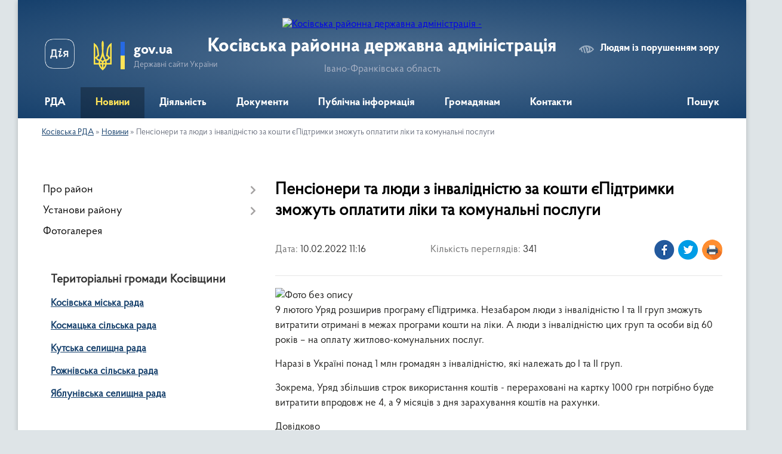

--- FILE ---
content_type: text/html; charset=UTF-8
request_url: https://kosivrda.gov.ua/news/1644484684/
body_size: 12564
content:
<!DOCTYPE html>
<html lang="uk">
<head>
	<!--[if IE]><meta http-equiv="X-UA-Compatible" content="IE=edge"><![endif]-->
	<meta charset="utf-8">
	<meta name="viewport" content="width=device-width, initial-scale=1">
	<!--[if IE]><script>
		document.createElement('header');
		document.createElement('nav');
		document.createElement('main');
		document.createElement('section');
		document.createElement('article');
		document.createElement('aside');
		document.createElement('footer');
		document.createElement('figure');
		document.createElement('figcaption');
	</script><![endif]-->
	<title>Пенсіонери та люди з інвалідністю за кошти єПідтримки зможуть оплатити ліки та комунальні послуги | Косівська районна державна адміністрація</title>
	<meta name="description" content=". 9 лютого Уряд розширив програму єПідтримка. Незабаром люди з інвалідністю І та ІІ груп зможуть витратити отримані в межах програми кошти на ліки. А люди з інвалідністю цих груп та особи від 60 років &amp;ndash; на оплату житлово-комунальних п">
	<meta name="keywords" content="Пенсіонери, та, люди, з, інвалідністю, за, кошти, єПідтримки, зможуть, оплатити, ліки, та, комунальні, послуги, |, Косівська, районна, державна, адміністрація">

	
		<meta property="og:image" content="https://rada.info/upload/users_files/24686114/75b919080e729ef7f5c9b13093c1129d.jpg">
	<meta property="og:image:width" content="768">
	<meta property="og:image:height" content="680">
			<meta property="og:title" content="Пенсіонери та люди з інвалідністю за кошти єПідтримки зможуть оплатити ліки та комунальні послуги">
			<meta property="og:description" content="
9 лютого Уряд розширив програму єПідтримка. Незабаром люди з інвалідністю І та ІІ груп зможуть витратити отримані в межах програми кошти на ліки. А люди з інвалідністю цих груп та особи від 60 років &amp;ndash; на оплату житлово-комунальних послуг.">
			<meta property="og:type" content="article">
	<meta property="og:url" content="https://kosivrda.gov.ua/news/1644484684/">
		
	<link rel="apple-touch-icon" sizes="57x57" href="https://rda.org.ua/apple-icon-57x57.png">
	<link rel="apple-touch-icon" sizes="60x60" href="https://rda.org.ua/apple-icon-60x60.png">
	<link rel="apple-touch-icon" sizes="72x72" href="https://rda.org.ua/apple-icon-72x72.png">
	<link rel="apple-touch-icon" sizes="76x76" href="https://rda.org.ua/apple-icon-76x76.png">
	<link rel="apple-touch-icon" sizes="114x114" href="https://rda.org.ua/apple-icon-114x114.png">
	<link rel="apple-touch-icon" sizes="120x120" href="https://rda.org.ua/apple-icon-120x120.png">
	<link rel="apple-touch-icon" sizes="144x144" href="https://rda.org.ua/apple-icon-144x144.png">
	<link rel="apple-touch-icon" sizes="152x152" href="https://rda.org.ua/apple-icon-152x152.png">
	<link rel="apple-touch-icon" sizes="180x180" href="https://rda.org.ua/apple-icon-180x180.png">
	<link rel="icon" type="image/png" sizes="192x192"  href="https://rda.org.ua/android-icon-192x192.png">
	<link rel="icon" type="image/png" sizes="32x32" href="https://rda.org.ua/favicon-32x32.png">
	<link rel="icon" type="image/png" sizes="96x96" href="https://rda.org.ua/favicon-96x96.png">
	<link rel="icon" type="image/png" sizes="16x16" href="https://rda.org.ua/favicon-16x16.png">
	<link rel="manifest" href="https://rda.org.ua/manifest.json">
	<meta name="msapplication-TileColor" content="#ffffff">
	<meta name="msapplication-TileImage" content="https://rda.org.ua/ms-icon-144x144.png">
	<meta name="theme-color" content="#ffffff">

	
		<meta name="robots" content="">
	
    <link rel="preload" href="https://rda.org.ua/themes/km2/css/styles_vip.css?v=2.31" as="style">
	<link rel="stylesheet" href="https://rda.org.ua/themes/km2/css/styles_vip.css?v=2.31">
	<link rel="stylesheet" href="https://rda.org.ua/themes/km2/css/479/theme_vip.css?v=1768718842">
	<!--[if lt IE 9]>
	<script src="https://oss.maxcdn.com/html5shiv/3.7.2/html5shiv.min.js"></script>
	<script src="https://oss.maxcdn.com/respond/1.4.2/respond.min.js"></script>
	<![endif]-->
	<!--[if gte IE 9]>
	<style type="text/css">
		.gradient { filter: none; }
	</style>
	<![endif]-->

</head>
<body class="">

	<a href="#top_menu" class="skip-link link" aria-label="Перейти до головного меню (Alt+1)" accesskey="1">Перейти до головного меню (Alt+1)</a>
	<a href="#left_menu" class="skip-link link" aria-label="Перейти до бічного меню (Alt+2)" accesskey="2">Перейти до бічного меню (Alt+2)</a>
    <a href="#main_content" class="skip-link link" aria-label="Перейти до головного вмісту (Alt+3)" accesskey="3">Перейти до текстового вмісту (Alt+3)</a>



	
	<div class="wrap">
		
		<header>
			<div class="header_wrap">
				<div class="logo">
					<a href="https://kosivrda.gov.ua/" id="logo" class="form_2">
						<img src="https://rada.info/upload/users_files/24686114/gerb/CAI2.png" alt="Косівська районна державна адміністрація - ">
					</a>
				</div>
				<div class="title">
					<div class="slogan_1">Косівська районна державна адміністрація</div>
					<div class="slogan_2">Івано-Франківська область</div>
				</div>
				<div class="gov_ua_block">
					<a class="diia" href="https://diia.gov.ua/" target="_blank" rel="nofollow" title="Державні послуги онлайн"><img src="https://rda.org.ua/themes/km2/img/diia.png" alt="Логотип Diia"></a>
					<img src="https://rda.org.ua/themes/km2/img/gerb.svg" class="gerb" alt="Державний Герб України">
					<span class="devider"></span>
					<div class="title">
						<b>gov.ua</b>
						<span>Державні сайти України</span>
					</div>
				</div>
								<div class="alt_link">
					<a href="#" rel="nofollow" title="Посилання на версію для людей із порушенням зору" tabindex="1" onclick="return set_special('fd347af87c4b95df91210388fdeb54ad87a6ff79');">Людям із порушенням зору</a>
				</div>
								
				<section class="top_nav">
					<nav class="main_menu">
						<ul id="top_menu">
														<li class=" has-sub">
								<a href="https://kosivrda.gov.ua/main/"><span>РДА</span></a>
																<button onclick="return show_next_level(this);" aria-label="Показати підменю"></button>
																								<ul>
																		<li>
										<a href="https://kosivrda.gov.ua/misiya-funkcii-zavdannya-napryami-diyalnosti-14-21-28-22-12-2021/">Місія, функції, завдання, напрями діяльності</a>
																													</li>
																		<li>
										<a href="https://kosivrda.gov.ua/kerivnictvo-10-05-11-15-12-2021/">Керівництво</a>
																													</li>
																		<li class="has-sub">
										<a href="https://kosivrda.gov.ua/struktura-10-05-18-15-12-2021/">Структура</a>
																				<button onclick="return show_next_level(this);" aria-label="Показати підменю"></button>
																														<ul>
																						<li>
												<a href="https://kosivrda.gov.ua/aparat-16-59-23-15-12-2021/">Апарат</a>
											</li>
																						<li>
												<a href="https://kosivrda.gov.ua/upravlinnya-socialnogo-zahistu-naselennya-16-59-31-15-12-2021/">Управління соціального захисту населення</a>
											</li>
																						<li>
												<a href="https://kosivrda.gov.ua/viddil-informacijnoi-diyalnosti-ta-komunikacij-z-gromadskistju-16-59-39-15-12-2021/">Відділ інформаційної діяльності та комунікацій з громадськістю</a>
											</li>
																						<li>
												<a href="https://kosivrda.gov.ua/viddil-cifrovogo-rozvitku-cifrovih-transformacij-i-cifrovizacii-16-59-47-15-12-2021/">Відділ цифрового розвитку, цифрових трансформацій і цифровізації</a>
											</li>
																						<li>
												<a href="https://kosivrda.gov.ua/viddil-z-pitan-mobilizacijnoi-oboronnoi-roboti-civilnogo-zahistu-ta-vzaemodii-z-pravoohoronnimi-organami-16-59-56-15-12-2021/">Відділ цивільного захисту та оборонної роботи</a>
											</li>
																						<li>
												<a href="https://kosivrda.gov.ua/viddil-finansiv-17-00-05-15-12-2021/">Відділ фінансів</a>
											</li>
																						<li>
												<a href="https://kosivrda.gov.ua/viddil-zabezpechennya-vzaemodii-z-organami-miscevogo-samovryaduvannya-17-00-13-15-12-2021/">Відділ забезпечення взаємодії з органами місцевого самоврядування</a>
											</li>
																						<li>
												<a href="https://kosivrda.gov.ua/viddil-ekonomiki-agropromislovogo-rozvitku-osviti-ohoroni-zdorov’ya-kulturi-sportu-ta-turizmu-17-00-21-15-12-2021/">Відділ економічного розвитку</a>
											</li>
																						<li>
												<a href="https://kosivrda.gov.ua/viddil-budivnictva-zhitlovokomunalnogo-gospodarstva-mistobuduvannya-ta-arhitekturi-17-00-32-15-12-2021/">Відділ будівництва, житлово-комунального господарства, містобудування та архітектури</a>
											</li>
																						<li>
												<a href="https://kosivrda.gov.ua/arhivnij-viddil-17-00-42-15-12-2021/">Архівний відділ</a>
											</li>
																						<li>
												<a href="https://kosivrda.gov.ua/sluzhba-u-spravah-ditej-17-00-51-15-12-2021/">Служба у справах дітей</a>
											</li>
																						<li>
												<a href="https://kosivrda.gov.ua/golovnij-specialist-z-pitan-mobilizacijnoi-roboti-10-36-44-08-12-2023/">Сектор мобілізаційної роботи</a>
											</li>
																						<li>
												<a href="https://kosivrda.gov.ua/sektor-veteranskoi-politiki-13-44-00-30-01-2024/">Відділ з питань ветеранської політики</a>
											</li>
																						<li>
												<a href="https://kosivrda.gov.ua/vnutrishnij-audit-13-50-42-23-04-2025/">Внутрішній аудит</a>
											</li>
																						<li>
												<a href="https://kosivrda.gov.ua/golovnij-specialist-z-kontrolju-13-50-40-05-01-2026/">Головний спеціаліст з контролю</a>
											</li>
																																</ul>
																			</li>
																		<li>
										<a href="https://kosivrda.gov.ua/rozporyadok-roboti-10-05-43-15-12-2021/">Розпорядок роботи</a>
																													</li>
																		<li>
										<a href="https://kosivrda.gov.ua/reglament-roboti-10-05-51-15-12-2021/">Регламент роботи</a>
																													</li>
																		<li>
										<a href="https://kosivrda.gov.ua/ochischennya-vladi-08-19-32-15-02-2024/">Очищення влади</a>
																													</li>
																										</ul>
															</li>
														<li class="active has-sub">
								<a href="https://kosivrda.gov.ua/news/"><span>Новини</span></a>
																<button onclick="return show_next_level(this);" aria-label="Показати підменю"></button>
																								<ul>
																		<li>
										<a href="https://kosivrda.gov.ua/protidiya-rosijskij-agresii-10-48-34-21-04-2022/">Протидія російській агресії</a>
																													</li>
																		<li>
										<a href="https://kosivrda.gov.ua/covid19-10-14-20-15-12-2021/">COVID-19</a>
																													</li>
																		<li>
										<a href="https://kosivrda.gov.ua/vakcinaciya-10-14-58-15-12-2021/">Вакцинація</a>
																													</li>
																		<li>
										<a href="https://kosivrda.gov.ua/evrointegraciya-11-22-37-14-06-2023/">Євроінтеграція</a>
																													</li>
																		<li>
										<a href="https://kosivrda.gov.ua/velike-budivnictvo-10-14-04-15-12-2021/">Велике будівництво</a>
																													</li>
																		<li>
										<a href="https://kosivrda.gov.ua/gid-z-derzhanih-poslug-novini-13-15-31-29-12-2021/">Гід з держаних послуг (новини)</a>
																													</li>
																		<li>
										<a href="https://kosivrda.gov.ua/bezbarernist-13-46-11-29-12-2021/">Безбар'єрність</a>
																													</li>
																		<li>
										<a href="https://kosivrda.gov.ua/genderna-rivnist-11-08-03-02-05-2025/">Гендерна рівність</a>
																													</li>
																		<li>
										<a href="https://kosivrda.gov.ua/statistichni-dani-10-15-25-15-12-2021/">Статистичні дані</a>
																													</li>
																		<li>
										<a href="https://kosivrda.gov.ua/anonsi-podij-13-33-50-29-12-2021/">Анонси подій</a>
																													</li>
																		<li>
										<a href="https://kosivrda.gov.ua/ogoloshennya-16-15-08-29-06-2022/">Оголошення</a>
																													</li>
																		<li>
										<a href="https://kosivrda.gov.ua/privitannya-z-nagodi-svyat-10-15-05-15-12-2021/">Привітання з нагоди свят</a>
																													</li>
																		<li>
										<a href="https://kosivrda.gov.ua/zvernennya-do-pam’yatnih-dat-10-15-16-15-12-2021/">Звернення</a>
																													</li>
																		<li>
										<a href="https://kosivrda.gov.ua/spivchuttya-13-14-53-29-12-2021/">Співчуття</a>
																													</li>
																		<li>
										<a href="https://kosivrda.gov.ua/vnutrishnij-audit-13-43-32-23-04-2025/">Внутрішній аудит</a>
																													</li>
																										</ul>
															</li>
														<li class=" has-sub">
								<a href="https://kosivrda.gov.ua/diyalnist-2-10-59-19-17-12-2021/"><span>Діяльність</span></a>
																<button onclick="return show_next_level(this);" aria-label="Показати підменю"></button>
																								<ul>
																		<li>
										<a href="https://kosivrda.gov.ua/bjudzhet-10-06-05-15-12-2021/">Бюджет</a>
																													</li>
																		<li class="has-sub">
										<a href="https://kosivrda.gov.ua/antikorupcijna-diyalnist-10-06-11-15-12-2021/">Антикорупційна діяльність</a>
																				<button onclick="return show_next_level(this);" aria-label="Показати підменю"></button>
																														<ul>
																						<li>
												<a href="https://kosivrda.gov.ua/diyalnist-upovnovazhenoi-osobi-z-pitan-zapobigannya-ta-viyavlennya-korupcii-13-42-18-26-01-2022/">Діяльність уповноваженої особи з питань запобігання та виявлення корупції</a>
											</li>
																						<li>
												<a href="https://kosivrda.gov.ua/deklaruvannya-13-46-58-26-01-2022/">Декларування</a>
											</li>
																						<li>
												<a href="https://kosivrda.gov.ua/nacionalne-agentstvo-z-pitan-zapobigannya-korupcii-13-48-49-26-01-2022/"><a href="https://nazk.gov.ua/uk/" target="_self">Національне агентство з питань запобігання корупції</a></a>
											</li>
																						<li>
												<a href="https://kosivrda.gov.ua/edinij-derzhavnij-reestr-osib-yaki-vchinili-korupcijni-abo-povyazani-z-korupcieju-pravoporushennya-13-51-01-26-01-2022/"><a href="https://corruptinfo.nazk.gov.ua/" target="_self">Єдиний Державний реєстр осіб, які вчинили корупційні або пов'язані з корупцією правопорушення</a></a>
											</li>
																						<li>
												<a href="https://kosivrda.gov.ua/baza-znan-11-46-17-04-07-2024/">БАЗА ЗНАНЬ</a>
											</li>
																																</ul>
																			</li>
																		<li>
										<a href="https://kosivrda.gov.ua/oboronna-robota-10-06-18-15-12-2021/">Оборонна робота</a>
																													</li>
																		<li>
										<a href="https://kosivrda.gov.ua/operativna-informaciya-z-pitan-civilnogo-zahistu-10-07-02-15-12-2021/">Цивільний захист</a>
																													</li>
																		<li>
										<a href="https://kosivrda.gov.ua/regulyatorna-diyalnist-10-06-33-15-12-2021/">Регуляторна діяльність</a>
																													</li>
																		<li>
										<a href="https://kosivrda.gov.ua/publichni-zakupivli-10-06-40-15-12-2021/">Публічні закупівлі</a>
																													</li>
																		<li>
										<a href="https://kosivrda.gov.ua/pravova-dopomoga-10-06-47-15-12-2021/">Правова допомога</a>
																													</li>
																		<li>
										<a href="https://kosivrda.gov.ua/ohorona-zdorovya-10-25-53-06-07-2023/">Охорона здоров'я</a>
																													</li>
																		<li>
										<a href="https://kosivrda.gov.ua/osvita-11-15-40-10-07-2023/">Освіта</a>
																													</li>
																		<li>
										<a href="https://kosivrda.gov.ua/zviti-golovi-rajderzhadministracii-16-09-39-30-06-2022/">Звіти голови райдержадміністрації</a>
																													</li>
																		<li>
										<a href="https://kosivrda.gov.ua/pokazniki-rozrahunkiv-za-energonosii-10-07-10-15-12-2021/">Показники розрахунків за енергоносії</a>
																													</li>
																		<li>
										<a href="https://kosivrda.gov.ua/zakupivli-za-rahunok-koshtiv-rajonnogo-bjudzhetu-10-07-20-15-12-2021/">Закупівлі за рахунок коштів районного бюджету</a>
																													</li>
																										</ul>
															</li>
														<li class=" has-sub">
								<a href="https://kosivrda.gov.ua/docs/"><span>Документи</span></a>
																<button onclick="return show_next_level(this);" aria-label="Показати підменю"></button>
																								<ul>
																		<li class="has-sub">
										<a href="https://kosivrda.gov.ua/rozporyadzhennya-rda-16-28-53-16-12-2021/">Розпорядження РДА</a>
																				<button onclick="return show_next_level(this);" aria-label="Показати підменю"></button>
																														<ul>
																						<li>
												<a href="https://kosivrda.gov.ua/rozporyadzhennya-2026-rik-15-29-13-14-01-2026/">Розпорядження 2026 рік</a>
											</li>
																						<li>
												<a href="https://kosivrda.gov.ua/rozporyadzhennya-2025-rik-15-35-56-03-01-2025/">Розпорядження 2025 рік</a>
											</li>
																						<li>
												<a href="https://kosivrda.gov.ua/rozporyadzhennya-2024-rik-13-14-49-08-01-2024/">Розпорядження 2024 рік</a>
											</li>
																						<li>
												<a href="https://kosivrda.gov.ua/rozporyadzhennya-2022-rik-14-54-13-03-01-2023/">Розпорядження 2023 рік</a>
											</li>
																						<li>
												<a href="https://kosivrda.gov.ua/rozporyadzhennya-2022-13-41-37-04-01-2022/">Розпорядження 2022 рік</a>
											</li>
																						<li>
												<a href="https://kosivrda.gov.ua/rozporyadzhennya-2021-rik-15-36-39-17-12-2021/">Розпорядження 2021 рік</a>
											</li>
																																</ul>
																			</li>
																		<li class="has-sub">
										<a href="https://kosivrda.gov.ua/proekti-normativnopravovih-dokumentiv-16-29-09-16-12-2021/">Накази</a>
																				<button onclick="return show_next_level(this);" aria-label="Показати підменю"></button>
																														<ul>
																						<li>
												<a href="https://kosivrda.gov.ua/nakazi-2025-14-16-00-20-02-2025/">Накази 2025 рік</a>
											</li>
																						<li>
												<a href="https://kosivrda.gov.ua/nakazi-2022-rik-15-45-29-18-02-2022/">Накази 2022 рік</a>
											</li>
																																</ul>
																			</li>
																		<li>
										<a href="https://kosivrda.gov.ua/rajonni-cilovi-programi-16-29-23-16-12-2021/">Районні цільові програми</a>
																													</li>
																		<li>
										<a href="https://kosivrda.gov.ua/pasporti-bjudzhetnih-program-16-29-36-16-12-2021/">Паспорти бюджетних програм</a>
																													</li>
																		<li class="has-sub">
										<a href="https://kosivrda.gov.ua/finansova-zvitnist-16-29-52-16-12-2021/">Фінансова звітність</a>
																				<button onclick="return show_next_level(this);" aria-label="Показати підменю"></button>
																														<ul>
																						<li>
												<a href="https://kosivrda.gov.ua/finansova-zvitnist-rda-13-38-44-17-01-2023/">Фінансова звітність РДА</a>
											</li>
																						<li>
												<a href="https://kosivrda.gov.ua/finansova-zvitnist-viddilu-budivnictva-zhitlovokomunalnogo-gospodarstva-mistobuduvannya-ta-arhitekturi-21-58-33-17-01-2023/">Фінансова звітність відділу будівництва, житлово-комунального господарства, містобудування та архітектури</a>
											</li>
																						<li>
												<a href="https://kosivrda.gov.ua/finansova-zvitnist-upravlinnya-socialnogo-zahistu-naselennya-08-44-35-18-01-2023/">Фінансова звітність управління соціального захисту населення</a>
											</li>
																						<li>
												<a href="https://kosivrda.gov.ua/finansova-zvitnist-sluzhbi-u-spravah-ditej-13-24-49-21-03-2024/">Фінансова звітність служби у справах дітей</a>
											</li>
																						<li>
												<a href="https://kosivrda.gov.ua/finansova-zvitnist-viddilu-finansiv-13-47-27-07-05-2025/">Фінансова звітність відділу фінансів</a>
											</li>
																																</ul>
																			</li>
																										</ul>
															</li>
														<li class=" has-sub">
								<a href="https://kosivrda.gov.ua/publichna-informaciya-10-04-22-15-12-2021/"><span>Публічна інформація</span></a>
																<button onclick="return show_next_level(this);" aria-label="Показати підменю"></button>
																								<ul>
																		<li class="has-sub">
										<a href="https://kosivrda.gov.ua/opriljudnena-informaciya-na-vebsajti-rda-vidpovidno-do-vimog-st15-zakonu-ukraini-pro-dostup-do-publichnoi-informacii-10-08-12-15-12-2021/">Оприлюднена інформація на вебсайті РДА відповідно до вимог ст.15 Закону України «Про доступ до публічної інформації»</a>
																				<button onclick="return show_next_level(this);" aria-label="Показати підменю"></button>
																														<ul>
																						<li>
												<a href="https://kosivrda.gov.ua/vidomosti-pro-oplatu-praci-12-05-08-26-09-2022/">Відомості про оплату праці</a>
											</li>
																						<li>
												<a href="https://kosivrda.gov.ua/principi-formuvannya-oplati-praci-12-09-18-26-09-2022/">Принципи формування оплати праці</a>
											</li>
																																</ul>
																			</li>
																		<li>
										<a href="https://kosivrda.gov.ua/vikoristannya-koshtiv-vidilenih-z-fondu-likvidacii-naslidkiv-zbrojnoi-agresii-10-19-22-19-10-2023/">Використання коштів, виділених з Фонду ліквідації наслідків збройної агресії</a>
																													</li>
																		<li>
										<a href="https://kosivrda.gov.ua/podannya-zapitu-10-08-21-15-12-2021/">Подання запиту</a>
																													</li>
																		<li>
										<a href="https://kosivrda.gov.ua/normativni-dokumenti-10-08-28-15-12-2021/">Нормативні документи</a>
																													</li>
																		<li>
										<a href="https://kosivrda.gov.ua/zviti-schodo-dostupu-do-publichnoi-informacii-10-08-35-15-12-2021/">Звіти щодо доступу до публічної інформації</a>
																													</li>
																		<li>
										<a href="https://kosivrda.gov.ua/poryadok-oskarzhennya-rishen-abo-bezdiyalnosti-rozporyadnika-informacii-10-08-42-15-12-2021/">Порядок оскарження рішень або бездіяльності розпорядника інформації</a>
																													</li>
																		<li>
										<a href="https://kosivrda.gov.ua/sistema-obliku-publichnoi-informacii-10-08-48-15-12-2021/">Система обліку публічної інформації</a>
																													</li>
																										</ul>
															</li>
														<li class=" has-sub">
								<a href="https://kosivrda.gov.ua/gromadyanam-10-03-07-15-12-2021/"><span>Громадянам</span></a>
																<button onclick="return show_next_level(this);" aria-label="Показати підменю"></button>
																								<ul>
																		<li class="has-sub">
										<a href="https://kosivrda.gov.ua/zvernennya-gromadyan-10-10-26-15-12-2021/">Звернення громадян</a>
																				<button onclick="return show_next_level(this);" aria-label="Показати підменю"></button>
																														<ul>
																						<li>
												<a href="https://kosivrda.gov.ua/prijom-gromadyan-10-39-33-19-01-2022/">Прийом громадян</a>
											</li>
																						<li>
												<a href="https://kosivrda.gov.ua/poshtova-skrinka-16-36-05-17-01-2023/">Поштова скринька</a>
											</li>
																						<li>
												<a href="https://kosivrda.gov.ua/telefon-doviri-rajonnoi-derzhavnoi-administracii-16-37-15-17-01-2023/">Телефон довіри</a>
											</li>
																						<li>
												<a href="https://kosivrda.gov.ua/zviti-pro-kilkist-zapitiv-na-publichnu-informaciju-12-09-56-13-01-2026/">Звіти про кількість запитів на публічну інформацію</a>
											</li>
																						<li>
												<a href="https://kosivrda.gov.ua/zviti-pro-kilkist-zapitiv-na-publichnu-informaciju-12-09-56-13-01-2026/">Звіти про кількість запитів на публічну інформацію</a>
											</li>
																																</ul>
																			</li>
																		<li>
										<a href="https://kosivrda.gov.ua/oblasnij-kontaktnij-centr-10-10-33-15-12-2021/">Обласний контактний центр</a>
																													</li>
																		<li>
										<a href="https://kosivrda.gov.ua/garyacha-telefonna-liniya-golovi-rda-10-10-46-15-12-2021/">«Гаряча» телефонна лінія</a>
																													</li>
																		<li>
										<a href="https://kosivrda.gov.ua/povidom-pro-korupciju-10-10-56-15-12-2021/">Повідом про корупцію</a>
																													</li>
																		<li>
										<a href="https://kosivrda.gov.ua/protidiya-torgivli-ljudmi-10-11-05-15-12-2021/">Протидія торгівлі людьми</a>
																													</li>
																		<li>
										<a href="https://kosivrda.gov.ua/protidiya-domashnomu-nasilstvu-10-11-13-15-12-2021/">Протидія домашньому насильству</a>
																													</li>
																		<li>
										<a href="https://kosivrda.gov.ua/protidiya-domashnomu-nasilstvu-10-11-26-15-12-2021/">Гендерна рівність</a>
																													</li>
																		<li>
										<a href="https://kosivrda.gov.ua/dopomoga-poryad-14-36-51-16-06-2022/">Допомога поряд</a>
																													</li>
																										</ul>
															</li>
														<li class=" has-sub">
								<a href="https://kosivrda.gov.ua/feedback/"><span>Контакти</span></a>
																<button onclick="return show_next_level(this);" aria-label="Показати підменю"></button>
																								<ul>
																		<li>
										<a href="https://kosivrda.gov.ua/juridichna-adresa-kosivskoi-rajonnoi-derzhavnoi-administracii-15-24-18-22-12-2021/">Юридична адреса Косівської районної державної адміністрації</a>
																													</li>
																										</ul>
															</li>
																				</ul>
					</nav>
					&nbsp;
					<button class="menu-button" id="open-button"><i class="fas fa-bars"></i> Меню сайту</button>
					<a href="https://kosivrda.gov.ua/search/" rel="nofollow" class="search_button">Пошук</a>
				</section>
				
			</div>
		</header>
				
		<section class="bread_crumbs">
		<div xmlns:v="http://rdf.data-vocabulary.org/#"><a href="https://kosivrda.gov.ua/">Косівська РДА</a> &raquo; <a href="https://kosivrda.gov.ua/news/">Новини</a>  &raquo; <span>Пенсіонери та люди з інвалідністю за кошти єПідтримки зможуть оплатити ліки та комунальні послуги</span></div>
	</section>
	
	<section class="center_block">
		<div class="row">
			<div class="grid-30 fr">
				<aside>
				
										
					<nav class="sidebar_menu" id="left_menu">
						<ul>
														<li class=" has-sub">
								<a href="https://kosivrda.gov.ua/pro-rajon-10-03-54-15-12-2021/"><span>Про район</span></a>
																<button onclick="return show_next_level(this);" aria-label="Показати підменю"></button>
																								<ul>
																		<li class="">
										<a href="https://kosivrda.gov.ua/plichoplich-vseukrainski-shkilni-ligi-15-01-48-02-02-2024/"><span>Пліч-о-пліч Всеукраїнські шкільні ліги</span></a>
																													</li>
																		<li class="">
										<a href="https://kosivrda.gov.ua/drugij-blagodijnij-aukcion-15-54-01-24-10-2023/"><span>Другий благодійний аукціон</span></a>
																													</li>
																		<li class="">
										<a href="https://kosivrda.gov.ua/tretij-blagodijnij-aukcion-16-51-47-25-04-2024/"><span>Третій благодійний аукціон</span></a>
																													</li>
																										</ul>
															</li>
														<li class=" has-sub">
								<a href="https://kosivrda.gov.ua/ustanovi-rajonu-16-46-32-16-12-2021/"><span>Установи району</span></a>
																<button onclick="return show_next_level(this);" aria-label="Показати підменю"></button>
																								<ul>
																		<li class="">
										<a href="https://kosivrda.gov.ua/kosivska-rajonna-filiya-ivanofrankivskogo-oblasnogo-centru-zajnyatosti-16-47-09-16-12-2021/"><span>Косівська районна філія Івано-Франківського обласного центру зайнятості</span></a>
																													</li>
																		<li class="">
										<a href="https://kosivrda.gov.ua/knp-kosivska-centralna-rajonna-likarnya-16-47-24-16-12-2021/"><span>КНП «Косівська центральна районна лікарня»</span></a>
																													</li>
																		<li class="">
										<a href="https://kosivrda.gov.ua/kosivskij-rajonnij-teritorialnij-centr-komplektuvannya-ta-socialnoi-pidtrimki-16-47-38-16-12-2021/"><span>Косівський районний територіальний центр комплектування та соціальної підтримки</span></a>
																													</li>
																		<li class="">
										<a href="https://kosivrda.gov.ua/kosivskoverhovinskij-mizhrajonnij-viddil-du-ifockph-mozu-16-47-54-16-12-2021/"><span>Косівсько-Верховинський міжрайонний  відділ ДУ «ІФОЦКПХ МОЗУ»</span></a>
																													</li>
																		<li class="">
										<a href="https://kosivrda.gov.ua/kosivskij-viddil-golovnogo-upravlinnya-derzhprodspozhivsluzhbi-v-ivanofrankivskij-oblasti-16-48-09-16-12-2021/"><span>Косівський відділ Коломийського районного управління Головного управління Держпродспоживслужби в Івано-Франківській області</span></a>
																													</li>
																		<li class="">
										<a href="https://kosivrda.gov.ua/viddil-kosivske-bjuro-pravovoi-dopomogi-kolomijskogo-miscevogo-centru-z-nadannya-bezoplatnoi-vtorinnoi-pravovoi-dopomogi-16-48-55-16-12-2021/"><span>Відділ «Косівське бюро правової допомоги» Коломийського місцевого центру з надання безоплатної вторинної правової допомоги</span></a>
																													</li>
																		<li class="">
										<a href="https://kosivrda.gov.ua/kosivskij-rajonnij-viddil-policii-gunp-v-ivanofrankivskij-oblasti-13-39-15-11-07-2022/"><span>Косівський районний відділ поліції ГУНП в Івано-Франківській області</span></a>
																													</li>
																		<li class="">
										<a href="https://kosivrda.gov.ua/kosivskij-rajonnij-viddil-gu-dsns-ukraini-v-ivanofrankivskij-oblasti-16-49-40-16-12-2021/"><span>Косівський районний відділ ГУ ДСНС України в Івано-Франківській області</span></a>
																													</li>
																		<li class="">
										<a href="https://kosivrda.gov.ua/rajonnij-sektor-filii-du-centr-probacii-15-07-54-18-02-2022/"><span>Районний сектор філії ДУ «Центр пробації»</span></a>
																													</li>
																		<li class="">
										<a href="https://kosivrda.gov.ua/viddil-obslugovuvannya-gromadyan-№9-servisnogo-centru-upravlinnya-obslugovuvannya-gromadyan-golovnogo-upravlinnya-pensijnogo-fondu-ukraini-v-ivanofrankivskij-oblasti-11-35-35-20-05-2022/"><span>Відділ обслуговування громадян №9 (сервісного центру) управління обслуговування громадян Головного управління  Пенсійного фонду України  в Івано-Франківській області</span></a>
																													</li>
																		<li class="">
										<a href="https://kosivrda.gov.ua/derzhenergonaglyad-14-30-39-17-08-2022/"><span>Держенергонагляд</span></a>
																													</li>
																		<li class="">
										<a href="https://kosivrda.gov.ua/derzhenergoefektivnist-08-54-03-13-10-2022/"><span>Енергоефективність</span></a>
																													</li>
																										</ul>
															</li>
														<li class="">
								<a href="https://kosivrda.gov.ua/photo/"><span>Фотогалерея</span></a>
																							</li>
													</ul>
						
												
					</nav>

									
					
					
					
										<div id="banner_block">

						<h3><strong>Територіальні громади Косівщини</strong></h3>

<p><a rel="nofollow" href="https://kosivmr.gov.ua/" rel="nofollow"><strong>Косівська міська рада</strong></a></p>

<p><strong><a rel="nofollow" href="https://kosmacka-gromada.gov.ua/" rel="nofollow">Космацька сільська рада</a></strong></p>

<p><strong><a rel="nofollow" href="http://kuty-rada.gov.ua" rel="nofollow">Кутська селищна рада</a></strong></p>

<p><strong><a rel="nofollow" href="http://rozhnivska.gromada.org.ua/" rel="nofollow">Рожнівська сільська рада</a></strong></p>

<p><strong><a rel="nofollow" href="http://yablunivska.gromada.org.ua/" rel="nofollow">Яблунівська селищна рада</a></strong></p>

<p>&nbsp;</p>

<p><a rel="nofollow" href="http://kosivska.rda.org.ua/garyacha-telefonna-liniya-golovi-rda-10-10-46-15-12-2021/" rel="nofollow"><img alt="Фото без опису" src="https://rada.info/upload/users_files/24686114/c89ef66f7705d410a507b1bb09bcc348.png" style="width: 565px; height: 289px;" /></a></p>

<p><img alt="Фото без опису" src="https://rada.info/upload/users_files/24686114/28ec4f92aa99591da192e7f468f7641b.png" style="width: 641px; height: 377px;" /></p>

<p><a rel="nofollow" href="https://storm.mvs.gov.ua/" rel="nofollow"><img alt="Долучайся до бригад добровольців!" src="https://rada.info/upload/users_files/24686114/2b2bbfef368c2c98879f2dd00f18d93f.jpg" style="width: 366px; height: 337px;" /></a></p>

<p><a rel="nofollow" href="https://minre.gov.ua/" rel="nofollow"><img alt="Фото без опису" src="https://rada.info/upload/users_files/24686114/460e4313426166fd2b19cc62f8d513c9.jpg" style="width: 1280px; height: 960px;" /></a></p>

<p><a rel="nofollow" href="https://kosivrda.gov.ua/news/1645600145/" rel="nofollow"><img alt="Фото без опису" src="https://rada.info/upload/users_files/24686114/22ad4c3f3bcf664e4d406eed5fefd372.png" style="width: 368px; height: 192px;" /></a></p>

<p><a rel="nofollow" href="https://www.helpforukrainians.info/ukrainian/" rel="nofollow"><img alt="Будьте в безпеці" src="https://rada.info/upload/users_files/24686114/c7bfc5b0cf0cc84d973ccf462e1cad17-123.png" style="width: 1417px; height: 597px;" /></a></p>

<p><a rel="nofollow" href="https://kosivrda.gov.ua/news/1653031412/" rel="nofollow"><img alt="Фото без опису" src="https://rada.info/upload/users_files/24686114/328a0ef1aea57c8585b8154f65fe8eea-123.jpg" style="width: 340px; height: 283px;" /></a></p>

<p><a rel="nofollow" href="https://shelter.dopomagai.org/" rel="nofollow" target="_blank"><img alt="Платформа з надання та пошуку безкоштовного житла " src="https://rada.info/upload/users_files/24686114/a9e396d563599bd054709d7b2acd4c58.png" /></a></p>

<p><a rel="nofollow" href="https://warcrimes.gov.ua/" rel="nofollow"><img alt="Фото без опису" src="https://rada.info/upload/users_files/24686114/3472eac192328657cb177fb52cba091c.png" style="width: 1200px; height: 630px;" /></a></p>

<p><a rel="nofollow" href="https://nads.gov.ua/news/rezerv-pratsivnykiv-derzhavnykh-orhaniv-dlia-roboty-na-deokupovanykh-terytoriiakh-ukrainy" rel="nofollow"><img alt="Фото без опису" src="https://rada.info/upload/users_files/24686114/347822ec65ffc49adb40b281461500ac.png" style="width: 1763px; height: 1478px;" /></a></p>

<p><a rel="nofollow" href="https://kosivrda.gov.ua/gid-z-derzhanih-poslug-novini-13-15-31-29-12-2021/" rel="nofollow"><img alt="Фото без опису" src="https://rada.info/upload/users_files/24686114/04c298e80069f20090f69faded84824d.jpg" style="width: 2480px; height: 2366px;" /></a></p>

<p><a rel="nofollow" href="https://howareu.com/" rel="nofollow"><img alt="Фото без опису" src="https://rada.info/upload/users_files/24686114/8dddd9ceea557fc14400683b6fdc2d4a.jpg" style="width: 1000px; height: 1000px;" /></a></p>

<p>&nbsp;</p>

<p>&nbsp;</p>

<p>&nbsp;</p>

<p><a rel="nofollow" href="http://kosivska.rda.org.ua/turizm-10-13-24-15-12-2021/" rel="nofollow"><strong><img alt="Фото без опису" src="https://rada.info/upload/users_files/24686114/14ecdbe52d6337c10306287cfaecf10b.png" style="width: 59px; height: 58px; float: left;" /></strong></a><strong><span style="font-size:8px;">&nbsp;</span></strong><br />
<span style="font-size:22px;"><a rel="nofollow" href="http://kosivska.rda.org.ua/turizm-10-13-24-15-12-2021/" rel="nofollow"><strong>Косівщина&nbsp;туристична</strong></a></span></p>

<p><iframe allow="accelerometer; autoplay; clipboard-write; encrypted-media; gyroscope; picture-in-picture" allowfullscreen="" data-sandbox="" frameborder="0" height="516" data-sandbox="" src="https://www.youtube.com/embed/Wii7ob03hsY" title="YouTube video player" width="917"></iframe></p>

<p><iframe allow="accelerometer; autoplay; clipboard-write; encrypted-media; gyroscope; picture-in-picture" allowfullscreen="" data-sandbox="" frameborder="0" height="516" data-sandbox="" src="https://www.youtube.com/embed/8gerPhrp8WI" title="YouTube video player" width="917"></iframe></p>

<p><iframe allow="accelerometer; autoplay; clipboard-write; encrypted-media; gyroscope; picture-in-picture" allowfullscreen="" data-sandbox="" frameborder="0" height="516" data-sandbox="" src="https://www.youtube.com/embed/zVdWtAyPL7M" title="YouTube video player" width="917"></iframe></p>

<h3>&nbsp;</h3>
						<div class="clearfix"></div>

						<style>
.sidebar_title {
    position: relative;
    margin-bottom: 25px;
    font-size: 1px;
    font-weight: normal;
    color: #FFF;
    line-height: 1;
}
main h1 {
    font-size: 28px;
}
</style>
						<div class="clearfix"></div>

					</div>
				
				</aside>
			</div>
			<div class="grid-70" id="main_content">

				<main>

																		<h1>Пенсіонери та люди з інвалідністю за кошти єПідтримки зможуть оплатити ліки та комунальні послуги</h1>


<div class="row ">
	<div class="grid-30 one_news_date">
		Дата: <span>10.02.2022 11:16</span>
	</div>
	<div class="grid-30 one_news_count">
		Кількість переглядів: <span>341</span>
	</div>
		<div class="grid-30 one_news_socials">
		<button class="social_share" data-type="fb" aria-label="Поширити новину у Фейсбук"><img src="https://rda.org.ua/themes/km2/img/share/fb.png" alt="Іконка поширення у Фейсбук"></button>
		<button class="social_share" data-type="tw" aria-label="Поширити статтю у Твітер"><img src="https://rda.org.ua/themes/km2/img/share/tw.png" alt="Іконка для поширення у Твітер"></button>
		<button class="print_btn" onclick="window.print();" aria-label="Роздрукувати"><img src="https://rda.org.ua/themes/km2/img/share/print.png" alt="Іконка для друку сторінки"></button>
	</div>
		<div class="clearfix"></div>
</div>

<hr>

<p><img alt="Фото без опису"  alt="" src="https://rada.info/upload/users_files/24686114/75b919080e729ef7f5c9b13093c1129d.jpg" style="width: 768px; height: 680px;" /><br />
9 лютого Уряд розширив програму єПідтримка. Незабаром люди з інвалідністю І та ІІ груп зможуть витратити отримані в межах програми кошти на ліки. А люди з інвалідністю цих груп та особи від 60 років &ndash; на оплату житлово-комунальних послуг.</p>

<p>Наразі в Україні понад 1 млн громадян з інвалідністю, які належать до І та ІІ груп.</p>

<p>Зокрема, Уряд збільшив строк використання коштів - перераховані на картку 1000 грн потрібно буде витратити впродовж не 4, а 9 місяців з дня зарахування коштів на рахунки.</p>

<p>Довідково</p>

<p>Програма розпочала свою роботу 19 грудня 2021 року та триватиме рік &ndash; до 18 грудня 2022 року. Вона буде реалізована в декілька етапів. На першому етапі, отримання коштів відбуватиметься через додаток &ldquo;Дія&rdquo;. На другому етапі (ІІ-ІІІ квартал 2022 року) буде запропоновано альтернативний офлайн-механізм щодо можливості подати звернення на отримання допомоги в офлайн форматі, над яким зараз працюють.</p>

<p>Як працює програма єПідтримка, можна дізнатися за цим посиланням&nbsp;<a href="https://e-aid.diia.gov.ua/?fbclid=IwAR1Y-Cb28aypJ9MHt3X111y9tjvR-G7j3j6WXbP2o3X3ElCkgIuYOKBr9lU" rel="noopener noreferrer" target="_blank">https://e-aid.diia.gov.ua.</a></p>

<p>Запитання та інструкцію з генерування COVID-сертифікатів&nbsp;<a href="https://covid19.diia.gov.ua/?fbclid=IwAR3kQPNUCcVC024QGZoXvCFyVGkWXocKcp82NgnmsPqYjhfNU1pMsie7W84" rel="noopener noreferrer" target="_blank">https://covid19.diia.gov.ua.</a></p>

<p>Відповіді на найпоширеніші запитання учасників програми&nbsp;<a href="http://vlada.pp.ua/goto/aHR0cHM6Ly9iaXQubHkvM0hJb0h1Qw==/" target="_blank" rel="nofollow" rel="noopener noreferrer" target="_blank">https://bit.ly/3HIoHuC</a></p>
<div class="clearfix"></div>

<hr>



<p><a href="https://kosivrda.gov.ua/news/" class="btn btn-grey" title="Повернутись до списку статей даного розділу">&laquo; повернутися</a></p>											
				</main>
				
			</div>
			<div class="clearfix"></div>
		</div>
	</section>
	
		<div class="banner-carousel" data-flickity='{ "cellAlign": "left", "contain": true, "autoPlay": 3000, "imagesLoaded": true, "wrapAround": true }'>
				<div class="carousel-cell">
			<a href="https://www.president.gov.ua" title="Президент України" rel="nofollow" target="_blank"><img src="https://rada.info/upload/users_files/24686114/slides/apu_.jpg" alt="Президент України"></a>
		</div>
				<div class="carousel-cell">
			<a href="https://www.kmu.gov.ua/" title="Урядовий портал" rel="nofollow" target="_blank"><img src="https://rada.info/upload/users_files/24686114/slides/kmu_.jpg" alt="Урядовий портал"></a>
		</div>
				<div class="carousel-cell">
			<a href="https://ukc.gov.ua/" title="Урядова «гаряча» лінія" rel="nofollow" target="_blank"><img src="https://rada.info/upload/users_files/24686114/slides/ICeA_ozoe.jpg" alt="Урядова «гаряча» лінія"></a>
		</div>
				<div class="carousel-cell">
			<a href="https://www.rada.gov.ua/" title="Верховна Рада України" rel="nofollow" target="_blank"><img src="https://rada.info/upload/users_files/24686114/slides/52b8892a2b128d8d88a0534965f2ae66.jpg" alt="Верховна Рада України"></a>
		</div>
				<div class="carousel-cell">
			<a href="https://www.if.gov.ua/" title="Івано-Франківська обласна державна адміністрація" rel="nofollow" target="_blank"><img src="https://rada.info/upload/users_files/24686114/slides/e_ozo.jpg" alt="Івано-Франківська обласна державна адміністрація"></a>
		</div>
				<div class="carousel-cell">
			<a href="https://guide.diia.gov.ua/" title="Запитай у Гіда" rel="nofollow" target="_blank"><img src="https://rada.info/upload/users_files/24686114/slides/36418257.jpg" alt="Запитай у Гіда"></a>
		</div>
				<div class="carousel-cell">
			<a href="https://www.cvk.gov.ua/" title="ЦЕНТРАЛЬНА ВИБОРЧА КОМІСІЯ" rel="nofollow" target="_blank"><img src="https://rada.info/upload/users_files/24686114/slides/cvk.jpg" alt="ЦЕНТРАЛЬНА ВИБОРЧА КОМІСІЯ"></a>
		</div>
				<div class="carousel-cell">
			<a href="https://export.gov.ua/" title="Дія-Бізнес.Експорт Єдиний експортний веб-портал" rel="nofollow" target="_blank"><img src="https://rada.info/upload/users_files/24686114/slides/Без-імені_2.jpg" alt="Дія-Бізнес.Експорт Єдиний експортний веб-портал"></a>
		</div>
			</div>
	
	<footer>
		
		<div class="row">
			<div class="grid-40 socials">
				<p>
					<a href="https://rda.org.ua/rss/479/" rel="nofollow" target="_blank" title="RSS-стрічка сайту"><i class="fas fa-rss"></i></a>
					<i class="fab fa-twitter"></i>					<i class="fab fa-instagram"></i>					<a href="https://www.facebook.com/rda.kosiv.info" rel="nofollow" target="_blank" title="Сторінка у Facebook"><i class="fab fa-facebook-f"></i></a>					<a href="https://www.youtube.com/channel/UCXhkWK8wxlXW72eY-udeOeA" rel="nofollow" target="_blank" title="Наш канал на Youtube"><i class="fab fa-youtube"></i></a>					<i class="fab fa-telegram"></i>					<a href="https://kosivrda.gov.ua/sitemap/" title="Мапа сайту"><i class="fas fa-sitemap"></i></a>
				</p>
				<p class="copyright">Косівська РДА - 2021-2026 &copy; Весь контент доступний за ліцензією <a href="https://creativecommons.org/licenses/by/4.0/deed.uk" target="_blank" rel="nofollow">Creative Commons Attribution 4.0 International License</a>, якщо не зазначено інше.</p>
			</div>
			<div class="grid-20 developers">
				<a href="https://vlada.ua/" rel="nofollow" target="_blank" title="Посилання на платформу, на якій зроблено сайт"><img src="https://rda.org.ua/themes/km2/img/vlada_online.svg?v=ua" class="svg" alt="Логотип Vlada.UA"></a><br>
				<span>офіційні сайти &laquo;під ключ&raquo;</span><br>
				для органів державної влади
			</div>
			<div class="grid-40 admin_auth_block">
								<p class="first"><a href="#" rel="nofollow" class="alt_link" title="Версія для людей із порушенням зору" onclick="return set_special('fd347af87c4b95df91210388fdeb54ad87a6ff79');">Людям із порушенням зору</a></p>
				<p><a href="#auth_block" class="open-popup" title="Авторизація для адміністратора"><i class="fa fa-lock"></i></a></p>
				<p class="sec"><a href="#auth_block" class="open-popup" title="Авторизація для адміністратора">Вхід для адміністратора</a></p>
				<div id="google_translate_element" style="text-align: left;width: 202px;float: right;margin-top: 13px;"></div>
							</div>
			<div class="clearfix"></div>
		</div>

	</footer>

	</div>

		
	


<a href="#" id="Go_Top"><i class="fas fa-angle-up"></i></a>
<a href="#" id="Go_Top2"><i class="fas fa-angle-up"></i></a>

<script type="text/javascript" src="https://rda.org.ua/themes/km2/js/jquery-3.6.3.min.js"></script>
<script type="text/javascript" src="https://rda.org.ua/themes/km2/js/jquery-migrate-3.4.0.min.js"></script>
<script type="text/javascript" src="https://rda.org.ua/themes/km2/js/flickity.pkgd.min.js"></script>
<script type="text/javascript" src="https://rda.org.ua/themes/km2/js/flickity-imagesloaded.js"></script>
<script type="text/javascript">
	$(document).ready(function(){
		$(".main-carousel .carousel-cell.not_first").css("display", "block");
	});
</script>
<script type="text/javascript" src="https://rda.org.ua/themes/km2/js/icheck.min.js"></script>
<script type="text/javascript" src="https://rda.org.ua/themes/km2/js/superfish.min.js?v=1768718842"></script>



<script type="text/javascript" src="https://rda.org.ua/themes/km2/js/functions_unpack.js?v=2.31"></script>
<script type="text/javascript" src="https://rda.org.ua/themes/km2/js/hoverIntent.js"></script>
<script type="text/javascript" src="https://rda.org.ua/themes/km2/js/jquery.magnific-popup.min.js"></script>
<script type="text/javascript" src="https://rda.org.ua/themes/km2/js/jquery.mask.min.js"></script>


<script type="text/javascript" src="//translate.google.com/translate_a/element.js?cb=googleTranslateElementInit"></script>
<script type="text/javascript">
	function googleTranslateElementInit() {
		new google.translate.TranslateElement({
			pageLanguage: 'uk',
			includedLanguages: 'de,en,es,fr,pl',
			layout: google.translate.TranslateElement.InlineLayout.SIMPLE,
			gaTrack: true,
			gaId: 'UA-71656986-1'
		}, 'google_translate_element');
	}
</script>

<!-- Global site tag (gtag.js) - Google Analytics --> <script async src="https://www.googletagmanager.com/gtag/js?id=UA-143538081-1"></script> <script>   window.dataLayer = window.dataLayer || [];   function gtag(){dataLayer.push(arguments);}   gtag('js', new Date());    gtag('config', 'UA-143538081-1'); </script>



<div style="display: none;">
				<div id="get_gromada_ban" class="dialog-popup s">

	<div class="logo"><img src="https://rda.org.ua/themes/km2/img/logo.svg" class="svg"></div>
    <h4>Код для вставки на сайт</h4>
	
    <div class="form-group">
        <img src="//rda.org.ua/gromada_orgua_88x31.png">
    </div>
    <div class="form-group">
        <textarea id="informer_area" class="form-control"><a href="https://rda.org.ua/" target="_blank"><img src="https://rda.org.ua/gromada_orgua_88x31.png" alt="rda.org.ua - веб сайти РДА України" /></a></textarea>
    </div>
	
</div>		<div id="auth_block" class="dialog-popup s">

	<div class="logo"><img src="https://rda.org.ua/themes/km2/img/logo.svg" class="svg"></div>
    <h4>Вхід для адміністратора</h4>
    <form action="//rda.org.ua/n/actions/" method="post">

		
        
        <div class="form-group">
            <label class="control-label" for="login">Логін: <span>*</span></label>
            <input type="text" class="form-control" name="login" id="login" value="" required>
        </div>
        <div class="form-group">
            <label class="control-label" for="password">Пароль: <span>*</span></label>
            <input type="password" class="form-control" name="password" id="password" value="" required>
        </div>
        <div class="form-group center">
            <input type="hidden" name="object_id" value="479">
			<input type="hidden" name="back_url" value="https://kosivrda.gov.ua/news/1644484684/">
            <button type="submit" class="btn btn-yellow" name="pAction" value="login_as_admin_temp">Авторизуватись</button>
        </div>
		

    </form>

</div>


		
					
				</div>
</body>
</html>